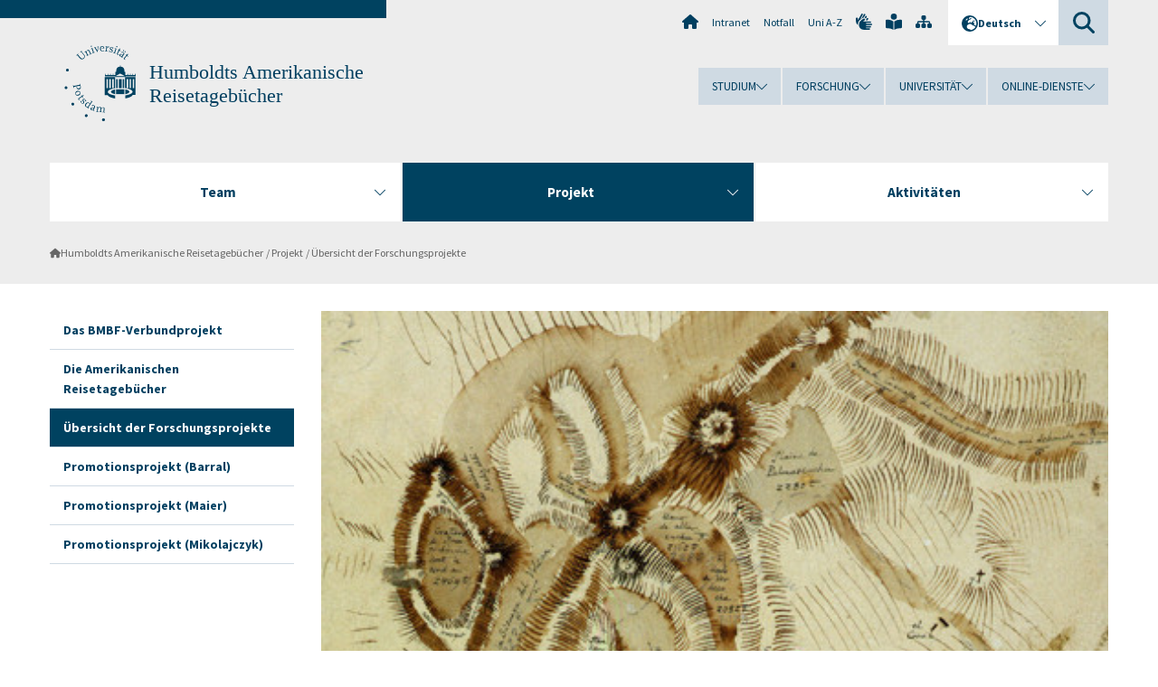

--- FILE ---
content_type: text/html; charset=utf-8
request_url: https://www.uni-potsdam.de/de/humboldtart/projekt/uebersicht-der-forschungsprojekte
body_size: 7725
content:
<!DOCTYPE html><html dir="ltr" lang="de-DE"><head><meta charset="utf-8"><!-- Produced by queonext https://queonext.de/ This website is powered by TYPO3 - inspiring people to share! TYPO3 is a free open source Content Management Framework initially created by Kasper Skaarhoj and licensed under GNU/GPL. TYPO3 is copyright 1998-2026 of Kasper Skaarhoj. Extensions are copyright of their respective owners. Information and contribution at https://typo3.org/ --><meta name="generator" content="TYPO3 CMS"/><meta name="viewport" content="width=device-width, initial-scale=1"/><meta name="author" content="Julia Bayerl"/><meta property="og:title" content="Übersicht der Forschungsprojekte"/><meta name="twitter:card" content="summary"/><link rel="stylesheet" href="/typo3conf/ext/up_template/Resources/Public/StyleSheets/print.css?1769065461" media="print"><link rel="stylesheet" href="/typo3conf/ext/up_template/Resources/Public/StyleSheets/app.css?1769065461" media="screen"><link rel="stylesheet" href="/typo3conf/ext/up_template/Resources/Public/Fonts/fontawesome/css/all.min.css?1769065459" media="screen"><script src="/typo3conf/ext/up_template/Resources/Public/JavaScript/Vendor/jquery/jquery-3.6.0.min.js?1769065461"></script><script src="/typo3conf/ext/up_template/Resources/Public/JavaScript/Vendor/jquery/jquery-ui-1.12.1.custom.min.js?1769065461"></script><script src="/typo3conf/ext/up_template/Resources/Public/JavaScript/Vendor/modernizr/modernizr.custom.js?1769065461"></script><script src="/typo3conf/ext/up_template/Resources/Public/JavaScript/Vendor/jquery-datepicker-lang/jquery.ui.datepicker-de.min.js?1769065460"></script><link rel="icon" type="image/png" href="/typo3conf/ext/up_template/Resources/Public/Icons/BrowserIcons/favicon-96x96.png" sizes="96x96"/><link rel="icon" type="image/svg+xml" href="/typo3conf/ext/up_template/Resources/Public/Icons/BrowserIcons/favicon.svg"/><link rel="shortcut icon" href="/typo3conf/ext/up_template/Resources/Public/Icons/BrowserIcons/favicon.ico"/><link rel="apple-touch-icon" sizes="180x180" href="/typo3conf/ext/up_template/Resources/Public/Icons/BrowserIcons/apple-touch-icon.png"/><link rel="manifest" href="/typo3conf/ext/up_template/Resources/Public/Icons/BrowserIcons/site.webmanifest"/><title> Übersicht der Forschungsprojekte - Projekt - Humboldts Amerikanische Reisetagebücher - Universität Potsdam</title><link rel="canonical" href="https://www.uni-potsdam.de/de/humboldtart/projekt/uebersicht-der-forschungsprojekte"/><link rel="alternate" hreflang="de-DE" href="https://www.uni-potsdam.de/de/humboldtart/projekt/uebersicht-der-forschungsprojekte"/><link rel="alternate" hreflang="en-GB" href="https://www.uni-potsdam.de/en/humboldtart/project/overview-of-the-phd-projects"/><link rel="alternate" hreflang="x-default" href="https://www.uni-potsdam.de/de/humboldtart/projekt/uebersicht-der-forschungsprojekte"/></head><body class="up-section-university"><noscript><div id="up_nojs"><div class="row"><div class="twentyfour columns"><p> JavaScript ist in ihrem Browser deaktiviert. <span class="up-nojs-hint"> Bitte aktivieren Sie JavaScript </span> um alle Funktionen der Website nutzen zu können! </p></div></div></div></noscript><a href="#up_content" class="up-skip-link">Zum Hauptinhalt springen</a><div id="up_overlay_for_search"></div><div id="up_overlay_for_navs"></div><nav id="up_mobilenav_wrapper_small" class="show-for-small" aria-label="Hauptmenü"><div class="row collapse"><div class="twentyfour columns"><div id="up_mobilenav_small"><ul class="up-mobilenav-level-1"><li id="up_mobilenav_mainnav_item" class="up-mobilenav-target-mainnav"><button class="up-mobilenav-button" aria-expanded="false" aria-controls="up_mainnav_small"><span class="visually-hidden">Hauptmenü</span><span class="up-icon"></span></button></li><li id="up_mobilenav_searchbox_item" class="up-mobilenav-target-searchbox"><button class="up-mobilenav-button" aria-expanded="false" aria-controls="up_searchboxnav_small"><span class="visually-hidden">Suche</span><span class="up-icon"></span></button></li><li id="up_mobilenav_langnav_item" class="up-mobilenav-target-langnav"><button class="up-mobilenav-button" aria-expanded="false" aria-controls="up_langnav_small"><span class="visually-hidden">Sprachen</span><span class="up-icon"></span></button></li><li id="up_mobilenav_globalnav_item" class="up-mobilenav-target-globalnav"><button class="up-mobilenav-button" aria-expanded="false" aria-controls="up_globalnav_small"><span class="visually-hidden">Globales Menü</span><span class="up-icon"></span></button></li></ul></div></div></div></nav><div id="up_mobilesubnav_wrapper_small" class="show-for-small"><div id="up_mainnav_small" class="up-mobilenav-level-2"><ul class="up-mobilesubnav-level-1"><li class=""><button class="up-mobilesubnav-button" aria-expanded="false"><span class="up-mobilesubnav-level-1-title">Team</span><span class="up-mobilesubnav-arrow up-icon"></span></button><ul class="up-mobilesubnav-level-2"><li class=""><a href="/de/humboldtart/team/index"> Übersicht </a></li><li class=""><a href="/de/humboldtart/team/paulinebarral"> Pauline Barral </a></li><li class=""><a href="/de/humboldtart/team/juliabayerl"> Julia Maier </a></li><li class=""><a href="/de/humboldtart/team/julian-drews"> Julian Drews </a></li><li class=""><a href="/de/humboldtart/team/ottmar-ette"> Ottmar Ette </a></li><li class=""><a href="/de/humboldtart/team/tobias-kraft"> Tobias Kraft (bis Januar 2015) </a></li><li class=""><a href="/de/humboldtart/team/aniela-mikolajczyk"> Aniela Mikolajczyk </a></li><li class=" last"><a href="/de/humboldtart/team/cettina-rapisarda"> Cettina Rapisarda </a></li></ul></li><li class=" act"><button class="up-mobilesubnav-button" aria-expanded="false"><span class="up-mobilesubnav-level-1-title">Projekt</span><span class="up-mobilesubnav-arrow up-icon"></span></button><ul class="up-mobilesubnav-level-2"><li class=""><a href="/de/humboldtart/projekt/bmbfverbundprojekt"> Das BMBF-Verbundprojekt </a></li><li class=""><a href="/de/humboldtart/projekt/die-amerikanischen-reisetagebuecher"> Die Amerikanischen Reisetagebücher </a></li><li class=""><a href="/de/humboldtart/projekt/uebersicht-der-forschungsprojekte"> Übersicht der Forschungsprojekte </a></li><li class=""><a href="/de/humboldtart/projekt/promotionsprojekt-barral"> Promotionsprojekt (Barral) </a></li><li class=""><a href="/de/humboldtart/projekt/promotionsprojekt-bayerl"> Promotionsprojekt (Maier) </a></li><li class=" last"><a href="/de/humboldtart/projekt/promotionsprojekt-mikolajczyk"> Promotionsprojekt (Mikolajczyk) </a></li></ul></li><li class=""><button class="up-mobilesubnav-button" aria-expanded="false"><span class="up-mobilesubnav-level-1-title">Aktivitäten</span><span class="up-mobilesubnav-arrow up-icon"></span></button><ul class="up-mobilesubnav-level-2"><li class=""><a href="/de/humboldtart/aktivitaeten/index"> Übersicht </a></li><li class=""><a href="/de/humboldtart/aktivitaeten/publikationen-vortraege"> Publikationen &amp; Vorträge </a></li><li class=""><a href="/de/humboldtart/aktivitaeten/veranstaltungen"> Veranstaltungen </a></li><li class=" last"><a href="/de/humboldtart/aktivitaeten/berichterstattung"> Berichterstattung </a></li></ul></li><li class="up-metanav-item"><a href="https://www.uni-potsdam.de/de/" title="Uni-Startseite" target="_top" class="up-icon up-icon--home"> Uni-Startseite </a></li><li class="up-metanav-item"><a href="https://z-wiki.uni-potsdam.de/x/1Yg0C" title="Intranet" target="_top"> Intranet </a></li><li class="up-metanav-item"><a href="https://www.uni-potsdam.de/de/notfall" title="Notfall" target="_top"> Notfall </a></li><li class="up-metanav-item"><a href="https://www.uni-potsdam.de/de/index-a-z" title="Uni A-Z" target="_top"> Uni A-Z </a></li><li class="up-metanav-item"><a href="https://www.uni-potsdam.de/de/gebaerdensprache/index" title="Gebärdensprache" target="_top" class="up-icon up-icon--sign-language"> Gebärdensprache </a></li><li class="up-metanav-item"><a href="https://www.uni-potsdam.de/de/leichte-sprache/index" title="Leichte Sprache" target="_top" class="up-icon up-icon--book-reader"> Leichte Sprache </a></li><li class="up-metanav-item"><a href="/de/humboldtart/sitemap" title="Sitemap" class="up-icon up-icon--sitemap"> Sitemap </a></li><li class="close last"><button class="up-nav-close"><span class="up-nav-close-title up-icon"> Schliessen </span></button></li></ul></div><div id="up_searchboxnav_small" class="up-mobilenav-level-2"><ul class="up-mobilesubnav-level-1"><li><div><div class="up-mobilesubnav-level-1-title"><form action="https://www.google.de/search" target="_blank"><input id="up_searchboxsmall_input" type="text" name="q" aria-label="Suche" placeholder="Suche"><button id="up_searchboxsmall_submit" class="up-icon" type="submit" name="submit" value=""/><input type="hidden" name="sitesearch" value="uni-potsdam.de"></form></div></div></li><li class="close last"><button class="up-nav-close"><span class="up-nav-close-title up-icon"> Schliessen </span></button></li></ul></div><div id="up_langnav_small" class="up-mobilenav-level-2"><ul class="up-mobilesubnav-level-1"><li class="act not-existing"><div><span class="up-mobilesubnav-level-1-title"><a href="/de/humboldtart/projekt/uebersicht-der-forschungsprojekte">Deutsch</a></span></div></li><li><button class="up-mobilesubnav-button"><span class="up-mobilesubnav-level-1-title"><a href="/en/humboldtart/project/overview-of-the-phd-projects">English</a></span></button></li><li class="not-existing"><div><span class="up-mobilesubnav-level-1-title">Übersicht der Forschungsprojekte</span></div></li><li class="not-existing"><div><span class="up-mobilesubnav-level-1-title">Übersicht der Forschungsprojekte</span></div></li><li class="close last"><button class="up-nav-close"><span class="up-nav-close-title up-icon">Schliessen</span></button></li></ul></div><div id="up_globalnav_small" class="up-mobilenav-level-2"><ul class="up-mobilesubnav-level-1"><li><button class="up-mobilesubnav-button" aria-expanded="false"><span class="up-mobilesubnav-level-1-title">Studium</span><span class="up-mobilesubnav-arrow up-icon"></span></button><ul class="up-mobilesubnav-level-2"><li><a href="https://www.uni-potsdam.de/de/studium/" target="_top">Studieren an der UP</a></li><li><a href="https://www.uni-potsdam.de/de/studium/studienangebot/uebersicht" target="_top">Studienangebot</a></li><li><a href="https://www.uni-potsdam.de/de/studium/zugang/uebersicht" target="_top">Bewerbung und Immatrikulation</a></li><li><a href="https://www.uni-potsdam.de/de/studium/konkret/uebersicht" target="_top">Studium konkret</a></li><li><a href="https://www.uni-potsdam.de/de/studium/beratung/uebersicht" target="_top">Beratungs- und Serviceeinrichtungen</a></li><li class="last"><a href="https://www.uni-potsdam.de/de/studium/termine/uebersicht" target="_top">Termine und Fristen</a></li></ul></li><li><button class="up-mobilesubnav-button" aria-expanded="false"><span class="up-mobilesubnav-level-1-title">Forschung</span><span class="up-mobilesubnav-arrow up-icon"></span></button><ul class="up-mobilesubnav-level-2"><li><a href="https://www.uni-potsdam.de/de/forschung/" target="_top">Forschen an der UP</a></li><li><a href="https://www.uni-potsdam.de/de/forschung/profile-programme-projekte/uebersicht" target="_top">Profile, Programme und Projekte</a></li><li><a href="https://www.uni-potsdam.de/de/forschung/forschungsfoerderung/uebersicht" target="_top">Forschungsförderung</a></li><li><a href="https://www.uni-potsdam.de/de/openscience/index" target="_top">Open Science</a></li><li><a href="https://www.uni-potsdam.de/de/forschungsdaten/index" target="_top">Forschungsdaten</a></li><li><a href="https://www.uni-potsdam.de/de/forschung/kooperationen-partnerschaften/uebersicht" target="_top">Kooperationen und Partnerschaften</a></li><li class="last"><a href="https://www.uni-potsdam.de/de/forschung/wissenschaftlicher-nachwuchs/uebersicht" target="_top">Wissenschaftlicher Nachwuchs</a></li></ul></li><li><button class="up-mobilesubnav-button" aria-expanded="false"><span class="up-mobilesubnav-level-1-title">Universität</span><span class="up-mobilesubnav-arrow up-icon"></span></button><ul class="up-mobilesubnav-level-2"><li><a href="https://www.uni-potsdam.de/de/up-entdecken/" target="_top">UP entdecken</a></li><li><a href="https://www.uni-potsdam.de/de/organisation/uebersicht" target="_top">Organisation</a></li><li><a href="https://www.uni-potsdam.de/de/wirtschaft-transfer-gesellschaft/" target="_top">Wirtschaft, Transfer und Gesellschaft</a></li><li><a href="https://www.uni-potsdam.de/de/international/" target="_top">Campus International</a></li><li><a href="https://www.uni-potsdam.de/de/foerderung/index" target="_top">Förderinstrumente</a></li><li class="last"><a href="https://www.uni-potsdam.de/de/arbeiten-an-der-up/" target="_top">Arbeiten an der UP</a></li></ul></li><li><button class="up-mobilesubnav-button" aria-expanded="false"><span class="up-mobilesubnav-level-1-title">Online-Dienste</span><span class="up-mobilesubnav-arrow up-icon"></span></button><ul class="up-mobilesubnav-level-2"><li><a href="https://accountup.uni-potsdam.de/" target="_top">Account.UP</a></li><li><a href="https://bi.uni-potsdam.de/jasperserver-pro/login.html" target="_top">BI.UP</a></li><li><a href="https://mailup.uni-potsdam.de" target="_top">Mail.UP (Webmailbox)</a></li><li><a href="https://puls.uni-potsdam.de/qisserver/rds?state=user&amp;type=0&amp;application=lsf" target="_top">PULS</a></li><li><a href="https://moodle2.uni-potsdam.de" target="_top">Moodle</a></li><li><a href="https://www.ub.uni-potsdam.de/de/" target="_top">Universitätsbibliothek</a></li><li><a href="https://pep.uni-potsdam.de" target="_top">Evaluationsportal (PEP)</a></li><li><a href="https://www.uni-potsdam.de/de/praxisportal/" target="_top">Praxisportal</a></li><li class="last"><a href="https://www.uni-potsdam.de/de/zim/" target="_top">ZIM – Zentrum für IT und Medien</a></li></ul></li><li class="close last"><button class="up-nav-close"><span class="up-nav-close-title up-icon">Schliessen</span></button></li></ul></div></div><div id="up_header_wrapper"><div id="up_section_indicator_left" class="eight columns hide-for-small"></div><div id="up_header" class="row hide-for-small"><div class="twentyfour columns"><div class="row"><div class="eight columns mobile-four"><header id="up_section_indicator"><div id="up_page_title" class="up-logo"><div id="up_logo_indicator_wrapper"><div id="up_logo_indicator"><span>&nbsp;</span></div><div id="up_logo_image"><a href="https://www.uni-potsdam.de/de/" title="zur Uni-Startseite" target="_top"><img src="/typo3conf/ext/up_template/Resources/Public/Images/Frontend/logo_up_university.svg" alt="Logo Humboldts Amerikanische Reisetagebücher"></a></div><div id="up_logo_title"><a href="/de/humboldtart/" title="zur Startseite des Bereichs Humboldts Amerikanische Reisetagebücher">Humboldts Amerikanische Reisetagebücher</a></div><div id="up_logo_footer"></div></div></div></header></div><div class="sixteen columns"><div class="row"><nav class="twentyfour columns" aria-label="Meta-Menü"><div id="up_metanav"><ul class="inline-list left"><li><a href="https://www.uni-potsdam.de/de/" title="Uni-Startseite" target="_top" class="up-icon up-icon--home"></a></li><li><a href="https://z-wiki.uni-potsdam.de/x/1Yg0C" title="Intranet" target="_top"> Intranet </a></li><li><a href="https://www.uni-potsdam.de/de/notfall" title="Notfall" target="_top"> Notfall </a></li><li><a href="https://www.uni-potsdam.de/de/index-a-z" title="Uni A-Z" target="_top"> Uni A-Z </a></li><li><a href="https://www.uni-potsdam.de/de/gebaerdensprache/index" title="Gebärdensprache" target="_top" class="up-icon up-icon--sign-language"></a></li><li><a href="https://www.uni-potsdam.de/de/leichte-sprache/index" title="Leichte Sprache" target="_top" class="up-icon up-icon--book-reader"></a></li><li><a href="/de/humboldtart/sitemap" title="Sitemap" class="up-icon up-icon--sitemap"></a></li></ul></div><div id="up_langnav" class="right"><ul class="up-langnav-level-1"><li><button id="up_langnav_button" aria-expanded="false" aria-controls="up_langnav_list"><span class="up-langnav-level-1-title up-icon">Deutsch</span><span class="up-langnav-arrow up-icon"></span></button><ul id="up_langnav_list" class="up-langnav-level-2"><li class="act"><a href="/de/humboldtart/projekt/uebersicht-der-forschungsprojekte">Deutsch</a></li><li><a href="/en/humboldtart/project/overview-of-the-phd-projects">English</a></li><li class="not-existing">&nbsp;</li><li class="not-existing">&nbsp;</li></ul></li></ul></div><div id="up_searchbox" class="right"><button id="up_searchbox_button" aria-expanded="false" aria-controls="up_searchbox_field"><span class="visually-hidden">Suche</span><span class="up-searchbox-glass up-icon"></span></button><div id="up_searchbox_field" class="up-searchbox-field"><form action="https://www.google.de/search" target="_blank"><input id="up_searchbox_input" type="text" name="q" aria-label="Suche auf uni-potsdam.de" placeholder="Suche auf uni-potsdam.de"><button id="up_searchbox_submit" class="up-icon" type="submit" name="submit" value=""/><input type="hidden" name="sitesearch" value="uni-potsdam.de"></form></div></div></nav></div><div class="row"><nav class="twentyfour columns" aria-label="Globales Menü"><div id="up_globalnav" class=""><ul class="up-globalnav-level-1"><li><button class="up-globalnav-button" aria-expanded="false" aria-controls="up_globalnav_list_22"><span class="up-globalnav-level-1-title">Studium</span><span class="up-globalnav-arrow up-icon"></span></button><ul id="up_globalnav_list_22" class="up-globalnav-level-2"><li><a href="https://www.uni-potsdam.de/de/studium/" target="_top"> Studieren an der UP </a></li><li><a href="https://www.uni-potsdam.de/de/studium/studienangebot/uebersicht" target="_top"> Studienangebot </a></li><li><a href="https://www.uni-potsdam.de/de/studium/zugang/uebersicht" target="_top"> Bewerbung und Immatrikulation </a></li><li><a href="https://www.uni-potsdam.de/de/studium/konkret/uebersicht" target="_top"> Studium konkret </a></li><li><a href="https://www.uni-potsdam.de/de/studium/beratung/uebersicht" target="_top"> Beratungs- und Serviceeinrichtungen </a></li><li><a href="https://www.uni-potsdam.de/de/studium/termine/uebersicht" target="_top"> Termine und Fristen </a></li></ul></li><li><button class="up-globalnav-button" aria-expanded="false" aria-controls="up_globalnav_list_23"><span class="up-globalnav-level-1-title">Forschung</span><span class="up-globalnav-arrow up-icon"></span></button><ul id="up_globalnav_list_23" class="up-globalnav-level-2"><li><a href="https://www.uni-potsdam.de/de/forschung/" target="_top"> Forschen an der UP </a></li><li><a href="https://www.uni-potsdam.de/de/forschung/profile-programme-projekte/uebersicht" target="_top"> Profile, Programme und Projekte </a></li><li><a href="https://www.uni-potsdam.de/de/forschung/forschungsfoerderung/uebersicht" target="_top"> Forschungsförderung </a></li><li><a href="https://www.uni-potsdam.de/de/openscience/index" target="_top"> Open Science </a></li><li><a href="https://www.uni-potsdam.de/de/forschungsdaten/index" target="_top"> Forschungsdaten </a></li><li><a href="https://www.uni-potsdam.de/de/forschung/kooperationen-partnerschaften/uebersicht" target="_top"> Kooperationen und Partnerschaften </a></li><li><a href="https://www.uni-potsdam.de/de/forschung/wissenschaftlicher-nachwuchs/uebersicht" target="_top"> Wissenschaftlicher Nachwuchs </a></li></ul></li><li><button class="up-globalnav-button" aria-expanded="false" aria-controls="up_globalnav_list_24"><span class="up-globalnav-level-1-title">Universität</span><span class="up-globalnav-arrow up-icon"></span></button><ul id="up_globalnav_list_24" class="up-globalnav-level-2"><li><a href="https://www.uni-potsdam.de/de/up-entdecken/" target="_top"> UP entdecken </a></li><li><a href="https://www.uni-potsdam.de/de/organisation/uebersicht" target="_top"> Organisation </a></li><li><a href="https://www.uni-potsdam.de/de/wirtschaft-transfer-gesellschaft/" target="_top"> Wirtschaft, Transfer und Gesellschaft </a></li><li><a href="https://www.uni-potsdam.de/de/international/" target="_top"> Campus International </a></li><li><a href="https://www.uni-potsdam.de/de/foerderung/index" target="_top"> Förderinstrumente </a></li><li><a href="https://www.uni-potsdam.de/de/arbeiten-an-der-up/" target="_top"> Arbeiten an der UP </a></li></ul></li><li><button class="up-globalnav-button" aria-expanded="false" aria-controls="up_globalnav_list_25"><span class="up-globalnav-level-1-title">Online-Dienste</span><span class="up-globalnav-arrow up-icon"></span></button><ul id="up_globalnav_list_25" class="up-globalnav-level-2"><li><a href="https://accountup.uni-potsdam.de/" target="_top"> Account.UP </a></li><li><a href="https://bi.uni-potsdam.de/jasperserver-pro/login.html" target="_top"> BI.UP </a></li><li><a href="https://mailup.uni-potsdam.de" target="_top"> Mail.UP (Webmailbox) </a></li><li><a href="https://puls.uni-potsdam.de/qisserver/rds?state=user&amp;type=0&amp;application=lsf" target="_top"> PULS </a></li><li><a href="https://moodle2.uni-potsdam.de" target="_top"> Moodle </a></li><li><a href="https://www.ub.uni-potsdam.de/de/" target="_top"> Universitätsbibliothek </a></li><li><a href="https://pep.uni-potsdam.de" target="_top"> Evaluationsportal (PEP) </a></li><li><a href="https://www.uni-potsdam.de/de/praxisportal/" target="_top"> Praxisportal </a></li><li><a href="https://www.uni-potsdam.de/de/zim/" target="_top"> ZIM – Zentrum für IT und Medien </a></li></ul></li></ul></div></nav></div></div></div></div></div><header id="up_header_small" class="row show-for-small"><div class="columns mobile-four up-header-small-logo"><div id="up_logo_indicator_wrapper_small"><div id="up_logo_image_small"><a href="https://www.uni-potsdam.de/de/" title="zur Uni-Startseite" target="_top"><img src="/typo3conf/ext/up_template/Resources/Public/Images/Frontend/logo_up_university.svg" alt="Logo Humboldts Amerikanische Reisetagebücher"></a></div><div id="up_logo_title_small"><a href="/de/humboldtart/" title="zur Startseite des Bereichs Humboldts Amerikanische Reisetagebücher">Humboldts Amerikanische Reisetagebücher</a></div><div id="up_logo_footer_small"></div></div></div></header></div><nav id="up_mainnav_wrapper" class="hide-for-small" aria-label="Hauptmenü"><div class="row"><div class="twentyfour columns"><div id="up_mainnav"><ul class="up-mainnav-level-1 up-smooth-box up-mainnav-width-3"><li class=""><button class="up-mainnav-button" aria-expanded="false" aria-controls="up_mainnav_list_2101"><span class="up-mainnav-level-1-title">Team</span><span class="up-mainnav-arrow up-icon"></span></button><ul id="up_mainnav_list_2101" class="up-mainnav-level-2"><li class=""><a href="/de/humboldtart/team/index"> Übersicht </a></li><li class=""><a href="/de/humboldtart/team/paulinebarral"> Pauline Barral </a></li><li class=""><a href="/de/humboldtart/team/juliabayerl"> Julia Maier </a></li><li class=""><a href="/de/humboldtart/team/julian-drews"> Julian Drews </a></li><li class=""><a href="/de/humboldtart/team/ottmar-ette"> Ottmar Ette </a></li><li class=""><a href="/de/humboldtart/team/tobias-kraft"> Tobias Kraft (bis Januar 2015) </a></li><li class=""><a href="/de/humboldtart/team/aniela-mikolajczyk"> Aniela Mikolajczyk </a></li><li class=" last"><a href="/de/humboldtart/team/cettina-rapisarda"> Cettina Rapisarda </a></li></ul></li><li class=" act"><button class="up-mainnav-button" aria-expanded="false" aria-controls="up_mainnav_list_2098"><span class="up-mainnav-level-1-title">Projekt</span><span class="up-mainnav-arrow up-icon"></span></button><ul id="up_mainnav_list_2098" class="up-mainnav-level-2"><li class=""><a href="/de/humboldtart/projekt/bmbfverbundprojekt"> Das BMBF-Verbundprojekt </a></li><li class=""><a href="/de/humboldtart/projekt/die-amerikanischen-reisetagebuecher"> Die Amerikanischen Reisetagebücher </a></li><li class=""><a href="/de/humboldtart/projekt/uebersicht-der-forschungsprojekte"> Übersicht der Forschungsprojekte </a></li><li class=""><a href="/de/humboldtart/projekt/promotionsprojekt-barral"> Promotionsprojekt (Barral) </a></li><li class=""><a href="/de/humboldtart/projekt/promotionsprojekt-bayerl"> Promotionsprojekt (Maier) </a></li><li class=" last"><a href="/de/humboldtart/projekt/promotionsprojekt-mikolajczyk"> Promotionsprojekt (Mikolajczyk) </a></li></ul></li><li class=" last"><button class="up-mainnav-button" aria-expanded="false" aria-controls="up_mainnav_list_2095"><span class="up-mainnav-level-1-title">Aktivitäten</span><span class="up-mainnav-arrow up-icon"></span></button><ul id="up_mainnav_list_2095" class="up-mainnav-level-2"><li class=""><a href="/de/humboldtart/aktivitaeten/index"> Übersicht </a></li><li class=""><a href="/de/humboldtart/aktivitaeten/publikationen-vortraege"> Publikationen &amp; Vorträge </a></li><li class=""><a href="/de/humboldtart/aktivitaeten/veranstaltungen"> Veranstaltungen </a></li><li class=" last"><a href="/de/humboldtart/aktivitaeten/berichterstattung"> Berichterstattung </a></li></ul></li></ul><button class="up-nav-close"><span class="up-nav-close-title up-icon"> Schliessen </span></button></div></div></div></nav><nav id="up_breadcrumbs_wrapper" class="hide-for-small" aria-label="Brotkrumenpfad"><div class="row"><div class="twentyfour columns"><div id="up_breadcrumbs"><ul class="up-breadcrumbs"><li class=" first"><a href="/de/humboldtart/" class="up-icon"> Humboldts Amerikanische Reisetagebücher </a></li><li class=""><a href="/de/humboldtart/projekt/bmbfverbundprojekt"> Projekt </a></li><li class="cur"><a href="/de/humboldtart/projekt/uebersicht-der-forschungsprojekte"> Übersicht der Forschungsprojekte </a></li></ul></div></div></div></nav><div id="up_content_wrapper" class="up-content-subpage-2-template"><div class="row show-for-small"><nav class="twentyfour columns" aria-label="Untermenü"><div id="up_subpagenav_small" class="dl-menuwrapper"><button class="up-subpagenav-top-parent dl-trigger" aria-expanded="false">Projekt<div class="up-subpagenav-indicator up-icon"></div></button><ul class="up-subpagenav-list dl-menu"><li><div><a href="/de/humboldtart/projekt/bmbfverbundprojekt">Das BMBF-Verbundprojekt</a><span class="up-subpagenav-indicator up-icon"></span></div></li><li><div><a href="/de/humboldtart/projekt/die-amerikanischen-reisetagebuecher">Die Amerikanischen Reisetagebücher</a><span class="up-subpagenav-indicator up-icon"></span></div></li><li class="cur"><div><a href="/de/humboldtart/projekt/uebersicht-der-forschungsprojekte">Übersicht der Forschungsprojekte</a><span class="up-subpagenav-indicator up-icon"></span></div></li><li><div><a href="/de/humboldtart/projekt/promotionsprojekt-barral">Promotionsprojekt (Barral)</a><span class="up-subpagenav-indicator up-icon"></span></div></li><li><div><a href="/de/humboldtart/projekt/promotionsprojekt-bayerl">Promotionsprojekt (Maier)</a><span class="up-subpagenav-indicator up-icon"></span></div></li><li><div><a href="/de/humboldtart/projekt/promotionsprojekt-mikolajczyk">Promotionsprojekt (Mikolajczyk)</a><span class="up-subpagenav-indicator up-icon"></span></div></li><li class="last close"><button class="up-nav-close dl-trigger"><span class="up-nav-close-title up-icon">Schliessen</span></button></li></ul></div></nav></div><div class="row"><nav class="six columns hide-for-small" aria-label="Untermenü"><div id="up_subpagenav"><ul class="up-subpagenav-level-1"><li class="up-subpagenav-entry"><div><a href="/de/humboldtart/projekt/bmbfverbundprojekt"> Das BMBF-Verbundprojekt </a></div></li><li class="up-subpagenav-entry"><div><a href="/de/humboldtart/projekt/die-amerikanischen-reisetagebuecher"> Die Amerikanischen Reisetagebücher </a></div></li><li class="up-subpagenav-entry act cur"><div><a href="/de/humboldtart/projekt/uebersicht-der-forschungsprojekte"> Übersicht der Forschungsprojekte </a></div></li><li class="up-subpagenav-entry"><div><a href="/de/humboldtart/projekt/promotionsprojekt-barral"> Promotionsprojekt (Barral) </a></div></li><li class="up-subpagenav-entry"><div><a href="/de/humboldtart/projekt/promotionsprojekt-bayerl"> Promotionsprojekt (Maier) </a></div></li><li class="up-subpagenav-entry last"><div><a href="/de/humboldtart/projekt/promotionsprojekt-mikolajczyk"> Promotionsprojekt (Mikolajczyk) </a></div></li></ul></div></nav><div class="eighteen columns"><main id="up_content"><div id="c9305" class="type-upce_teasercard layout-11 frame-default"><div class="upce-teasercard"><a href="/de/humboldtart/projekt/promotionsprojekt-barral" class="upce-teasercard__link"><span>Promotionsprojekt (Barral)</span></a><div class="upce-teasercard__image"><img alt="Ausschnitt einer Tagebuchseite mit einer mit der Hand gezeichneten Karte" loading="lazy" src="/fileadmin/_processed_/9/9/csm_Barral_teaser1_03_fcc7b39b2d.jpg" width="430" height="223"/></div><div class="upce-teasercard__body"><header class="upce-teasercard__header"><h2 class=""> Promotionsprojekt (Barral) </h2></header><div class="upce-teasercard__text"><p>Landschaftswahrnehmung, -darstellung und -erfahrung in den Amerikanischen Reisetagebüchern Alexander von Humboldts</p></div></div></div></div><div id="c9307" class="type-upce_teasercard layout-11 frame-default"><div class="upce-teasercard"><a href="/de/humboldtart/projekt/promotionsprojekt-bayerl" class="upce-teasercard__link"><span>Promotionsprojekt (Maier)</span></a><div class="upce-teasercard__image"><img loading="lazy" src="/fileadmin/_processed_/0/6/csm_Teaser_07_Tagebuch_IV_Affe_03_914bfbf848.jpg" width="430" height="223" alt=""/></div><div class="upce-teasercard__body"><header class="upce-teasercard__header"><h2 class=""> Promotionsprojekt (Maier) </h2></header><div class="upce-teasercard__text"><p>Alexander von Humboldts Zeichnungen in den Amerikanischen Reisetagebüchern</p></div></div></div></div><div id="c9313" class="type-upce_teasercard layout-11 frame-default"><div class="upce-teasercard"><a href="/de/humboldtart/projekt/promotionsprojekt-mikolajczyk" class="upce-teasercard__link"><span>Promotionsprojekt (Mikolajczyk)</span></a><div class="upce-teasercard__image"><img alt="Gemälde von arbeitenden Sklaven" loading="lazy" src="/fileadmin/_processed_/e/9/csm_sklavenarbeit_01_e87ab62c20.jpg" width="430" height="223"/></div><div class="upce-teasercard__body"><header class="upce-teasercard__header"><h2 class=""> Promotionsprojekt (Mikolajczyk) </h2></header><div class="upce-teasercard__text"><p>Literarische Darstellungsformen der Sklaverei in den Amerikanischen Reisetagebüchern Alexander von Humboldts</p></div></div></div></div></main></div></div></div><div id="up_content_footer_divider" class="hide-for-small row"></div><footer aria-label="Bereichs-Footer"><div id="up_update_footer_wrapper"><div id="up_update_footer" class="row"><div class="up-update-footer-box"><p>Letzte Aktualisierung:&nbsp;06.04.2018,&nbsp;<a href="/de/humboldtart/projekt/uebersicht-der-forschungsprojekte" class="up-icon" data-mailto-token="nbjmup+kvmjb/cbzfsmAvoj.qputebn/ef" data-mailto-vector="1">Julia Bayerl</a></p></div></div></div><div id="up_oe_footer_wrapper"><div id="up_oe_footer" class="row up-smooth-box"><div class="six columns up-oe-footer-box up-oe-footer-box-first"><div class="up-oe-footer-box-header"><h2>Soziale Medien</h2><div class="up-oe-footer-box-arrow up-icon"></div></div><div class="up-oe-footer-box-content"><ul class="up-social"><li><a href="https://bsky.app/profile/unipotsdam.bsky.social" title="Folgen Sie dem Bluesky-Profil der Universität Potsdam" class="up-icon--bluesky" target="_top" > Bluesky </a></li><li><a href="https://www.facebook.com/unipotsdam" title="Folgen Sie der Universität Potsdam auf Facebook" class="up-icon--facebook" target="_top" > Facebook </a></li><li><a href="https://www.instagram.com/unipotsdam/" title="Entdecken Sie die Impressionen der Universität Potsdam auf Instagram" class="up-icon--instagram" target="_top" > Instagram </a></li><li><a href="https://www.linkedin.com/edu/school?id=11980&amp;trk=hp-feed-school-name" title="Besuchen Sie das LinkedIn-Profil der Universität Potsdam" class="up-icon--linkedin" target="_top" > LinkedIn </a></li><li><a href="https://wisskomm.social/@unipotsdam" title="Folgen Sie der Universität Potsdam auf Mastodon" class="up-icon--mastodon" target="_top" > Mastodon </a></li><li><a href="https://www.researchgate.net/institution/Universitaet_Potsdam" title="Vernetzen Sie sich mit den Forschenden der Universität Potsdam auf Research Gate" class="up-icon--researchgate" target="_top" > Research Gate </a></li><li><a href="https://www.xing.com/pages/universitatpotsdam" title="Besuchen Sie das Xing-Profil der Universität Potsdam" class="up-icon--xing" target="_top" > XING </a></li><li><a href="https://www.youtube.com/user/PresseUniPotsdam" title="Abonnieren Sie den YouTube-Kanal der Universität Potsdam" class="up-icon--youtube" target="_top" > YouTube </a></li></ul></div></div><div class="six columns up-oe-footer-box"><div class="up-oe-footer-box-header"><h2>Kontakt</h2><div class="up-oe-footer-box-arrow up-icon"></div></div><div class="up-oe-footer-box-content"><p><strong>Universität Potsdam</strong><br> Institut für Romanistik</p><p>BMBF-Verbundprojekt "Alexander von Humboldts Amerikanische Reisetagebücher" der Universität Potsdam und der Staatsbibliothek zu Berlin-PK</p><p>Teilprojekt "Genealogie, Chronologie, Epistemologie"</p><p>Komplex I, Haus 19<br> Raum 2.20, 2.21a, 2.22</p><p>Am Neuen Palais 10<br> D-14469 Potsdam</p><p><strong>Sekretariat: </strong><br> Gabriele Penquitt (Raum 431)<br> Tel.: +49-331-977-4250<br> Fax: +49-331-977-4252</p></div><div class="up-oe-footer-box-content"><p><a href="/de/humboldtart/impressum" title="Universität Potsdam - Humboldts Amerikanische Reisetagebücher - Impressum">Impressum</a><br><a href="https://www.uni-potsdam.de/de/datenschutzerklaerung" title="Universität Potsdam - Datenschutzerklärung" target="_top">Datenschutzerklärung</a><br><a href="https://www.uni-potsdam.de/de/barrierefreiheit" title="Universität Potsdam - Barrierefreiheit" target="_top" class="up-internal-link">Barrierefreiheit</a></p></div></div><div class="twelve columns up-oe-footer-box up-oe-footer-box-last"><div class="up-oe-footer-box-header map"><h2> Anfahrt </h2><div class="up-oe-footer-box-arrow up-icon"></div></div><div class="up-oe-footer-box-content"><div class="up-oe-footer-osm"><div class="up-oe-footer-osm-iframe"><div id="osm_location"></div><a class="up-oe-footer-osm-link" href="https://www.openstreetmap.org/?mlat=52.398223&amp;mlon=13.011829#map=17/52.398223/13.011829" target="_blank"> Größere Karte anzeigen </a></div></div></div></div></div><div class="row up-footer-closer"></div></div></footer><nav id="up_global_footer_wrapper" aria-label="Globaler Footer"><div id="up_global_footer" class="row up-smooth-box layout-13"><div class="six columns up-global-footer-box up-global-footer-box-first"><div class="up-global-footer-box-header"><h2>Zertifikate</h2><div class="up-global-footer-box-arrow up-icon"></div></div><div class="up-global-footer-box-content"><ul class="up-content-list"><li><a href="https://www.klischee-frei.de/de/index.php" title="Fachportal Klischeefreie Studien- und Berufswahl" target="_top" class="up-external-link">Bundesinitiative Klischeefrei</a></li><li><a href="https://www.hrk.de/positionen/beschluss/detail/nationaler-kodex-fuer-das-auslaenderstudium-an-deutschen-hochschulen/" title="Nationaler Kodex für das Ausländerstudium an deutschen Hochschulen" target="_top" class="up-external-link">Code of Conduct</a></li><li><a href="https://www.stifterverband.org/charta-guter-lehre" title="Wettbewerb „Exzellente Lehre”" target="_top" class="up-external-link">Exzellente Lehre</a></li><li><a href="https://www.hrk.de/audit/startseite/" title="Audit „Internationalisierung der Hochschulen” (HRK)" target="_top" class="up-external-link">HRK-Audit</a>&nbsp;&amp;&nbsp;<a href="https://www.hrk.de/audit/re-audit/" title="Informationen zum Re-Audit auf den Webseiten der HRK" target="_top" class="up-external-link">HRK-Re-Audit</a></li><li><a href="https://www.uni-potsdam.de/de/arbeiten-an-der-up/personalentwicklung/human-resources-strategy-for-researchers" title="Human Resources Strategy for Researchers (HRS4R) an der Universität Potsdam" target="_top" class="up-internal-link">HRS4R</a></li><li><a href="https://www.uni-potsdam.de/de/zfq/hochschulstudien/systemakkreditierung" title="Qualitätssiegel der Systemakkreditierung" target="_top" class="up-internal-link">Systemakkreditierung</a></li><li><a href="https://www.total-e-quality.de/de/" title="Prädikat „Total E-Quality”" target="_top" class="up-external-link">Total E-Quality</a></li></ul></div></div><div class="six columns up-global-footer-box"><div class="up-global-footer-box-header"><h2>Mitgliedschaften</h2><div class="up-global-footer-box-arrow up-icon"></div></div><div class="up-global-footer-box-content"><ul class="up-content-list"><li><a href="https://studieren-in-brandenburg.de/" title="Netzwerk Studienorientierung Brandenburg" target="_top" class="up-external-link">Netzwerk Studienorientierung Brandenburg</a></li><li><a href="https://www.scholarsatrisk.org/" title="Scholars at Risk Network" target="_top" class="up-external-link">Scholars at Risk</a></li><li><a href="https://eua.eu/" title="European University Association" target="_top" class="up-external-link">EUA</a></li><li><a href="https://www.uni-potsdam.de/de/educ" title="European Digital UniverCity" target="_top" class="up-internal-link">EDUC</a></li><li><a href="https://www.yerun.eu/" title="Young European Research Universities" target="_top" class="up-external-link">Yerun</a></li><li><a href="https://www.ua11plus.de/" title="Universitätsallianz (UA) 11+" target="_top" class="up-external-link">UA11+</a></li></ul></div></div><div class="six columns up-global-footer-box"><div class="up-global-footer-box-header"><h2>Uni kompakt</h2><div class="up-global-footer-box-arrow up-icon"></div></div><div class="up-global-footer-box-content"><ul class="up-content-list"><li><a href="https://www.uni-potsdam.de/studium/termine/uebersicht.html" title="Termine und Fristen rund um das Studium" target="_top">Termine &amp; Fristen&nbsp;</a></li><li><a href="https://www.uni-potsdam.de/presse/" title="Referat für Presse- und Öffentlichkeitsarbeit" target="_top">Presse&nbsp;</a></li><li><a href="https://www.uni-potsdam.de/de/verwaltung/dezernat3/stellenausschreibungen" title="Übersicht der offenen Stellenanzeigen" target="_top" class="up-internal-link">Stellenausschreibungen </a></li><li><a href="https://unishop-potsdam.de/" title="UNIshop der Universität Potsdam" target="_top" class="up-external-link">UNIshop der Universität Potsdam</a></li><li><a href="https://www.uni-potsdam.de/studium/konkret/vorlesungsverzeichnisse.html" title="Übersicht der Vorlesungsverzeichnisse der Uni Potsdam" target="_top">Vorlesungsverzeichnis&nbsp;</a></li><li><a href="https://www.uni-potsdam.de/de/adressen/" title="Zentrale Adressen und Anschriften der Uni Potsdam" target="_top">Adressen, Anfahrt und Lagepläne</a></li></ul></div></div><div class="six columns up-global-footer-box up-global-footer-box-last"><div class="up-global-footer-box-header"><h2>Diese Seite</h2><div class="up-global-footer-box-arrow up-icon"></div></div><div class="up-global-footer-box-content"><ul class="up-content-list"><li><a href="javascript:window.print();" target="_self" title="Diese Seite drucken"> Drucken</a></li><li class="hide-for-small"><a href="#" onclick="return add_favorite(this);" target="_blank" title="Diese Seite als Bookmark speichern"> Als Bookmark speichern</a></li><script> function add_favorite( a ) { title = document.title; url = document.location; try { /* Internet Explorer */ window.external.AddFavorite( url, title ); } catch (e) { try { /* Mozilla */ window.sidebar.addPanel( title, url, "" ); } catch (e) { /* Opera */ if( typeof( opera ) == "object" ) { a.rel = "sidebar"; a.title = title; a.url = url; return true; } else { /* Unknown */ alert('Press ' + (navigator.userAgent.toLowerCase().indexOf('mac') != - 1 ? 'Command/Cmd' : 'CTRL') + ' + D to bookmark this page.'); } } } return false; } </script></ul></div></div></div><div class="row show-for-print"><div class="twentyfour columns up-footer-url"><span>URL:</span><a href="https://www.uni-potsdam.de/de/humboldtart/projekt/uebersicht-der-forschungsprojekte" class="url">https://www.uni-potsdam.de/de/humboldtart/projekt/uebersicht-der-forschungsprojekte</a></div></div><div class="row up-footer-closer"></div></nav><script src="/typo3conf/ext/up_contents2/Resources/Public/JavaScript/accordion.min.js?1769065450"></script><script src="/typo3conf/ext/powermail/Resources/Public/JavaScript/Powermail/Form.min.js?1769065719" defer="defer"></script><script src="/typo3conf/ext/up_template/Resources/Public/JavaScript/Vendor/jquery-validation/jquery.validate.js?1769065461"></script><script src="/typo3conf/ext/up_template/Resources/Public/JavaScript/Vendor/jquery-datepicker-validation/jquery.ui.datepicker.validation.de.js?1769065461"></script><script src="/typo3conf/ext/up_template/Resources/Public/JavaScript/Vendor/jquery-validation/localization/messages_de.js?1769065461"></script><script src="/typo3conf/ext/up_template/Resources/Public/JavaScript/Vendor/jquery-validation/additional-methods_de.js?1769065461"></script><script src="/typo3conf/ext/up_template/Resources/Public/JavaScript/Vendor/foundation/app.js?1769065460"></script><script src="/typo3conf/ext/up_template/Resources/Public/JavaScript/up.min.js?1769065460"></script><script src="/typo3conf/ext/up_template/Resources/Public/JavaScript/up.navigation.min.js?1769065460"></script><script src="/typo3conf/ext/up_template/Resources/Public/JavaScript/Vendor/jquery/jquery.dlmenu.js?1769065461"></script><script src="/typo3conf/ext/up_template/Resources/Public/JavaScript/Vendor/openlayers/ol.js?1769065461"></script><script src="/typo3temp/assets/js/be679f9fc1b676e5304dd7765bbfbb8f.js?1748273680"></script><script async="async" src="/typo3temp/assets/compressed/cfd16b174d7f7b046e20adbc2e0a1094-min.js.gzip?1769075813"></script></body></html>

--- FILE ---
content_type: application/javascript; charset=utf-8
request_url: https://www.uni-potsdam.de/typo3conf/ext/up_template/Resources/Public/JavaScript/up.min.js?1769065460
body_size: 902
content:
$(function(){$("#up_searchbox_button").click(function(e){$(".up-nav-level-2-is-visible > ul").slideUp(100),$(".up-nav-level-2-is-visible").removeClass("up-nav-level-2-is-visible"),$(this).hasClass("up-searchbox-field-is-visible")?($(this).attr("aria-expanded","false"),$("#up_overlay_for_search").hide(),$("#up_searchbox_submit").hide(),$("#up_searchbox").animate({width:"55px"},300),$("#up_langnav").css("visibility","visible"),$("#up_metanav").css("visibility","visible")):($(this).attr("aria-expanded","true"),$("#up_overlay_for_search").show(),$("#up_searchbox").animate({width:"420px"},300,function(){$("#up_searchbox_submit").show(),$("#up_searchbox_input").focus()}),$("#up_langnav").css("visibility","hidden"),$("#up_metanav").css("visibility","hidden")),$(this).toggleClass("up-searchbox-field-is-visible"),e.stopPropagation()}),$("#up_overlay_for_search, #up_mainnav, #up_targetgroupnav, #up_globalnav, #up_stage_wrapper_inner, li, li div, li span, a").click(function(e){$("#up_overlay_for_search").hide(),$("#up_searchbox .up-searchbox-glass").hasClass("up-searchbox-field-is-visible")&&($("#up_searchbox_submit").hide(),$("#up_searchbox").animate({width:"55px"},300),$("#up_searchbox .up-searchbox-glass").toggleClass("up-searchbox-field-is-visible"))}),$("#up_searchbox_input").keypress(function(e){if(13==e.which)return e.preventDefault(),$("#up_searchbox_submit").click(),!1}),$("#up_searchboxsmall_input").keypress(function(e){if(13==e.which)return e.preventDefault(),$("#up_searchboxsmall_submit").click(),!1}),$(".up-oe-footer-map-button").click(function(){$(this).hasClass("cur")||($(".act-indicator").removeClass("act-indicator"),$(".up-oe-footer-map-button.cur").removeClass("cur"),$(".up-oe-footer-map.cur").fadeOut(500).removeClass("cur"),$(this).hasClass("up-oe-footer-map-button-palais")&&$(".up-oe-footer-map-palais").fadeIn(500).addClass("cur"),$(this).hasClass("up-oe-footer-map-button-golm")&&$(".up-oe-footer-map-golm").fadeIn(500).addClass("cur"),$(this).hasClass("up-oe-footer-map-button-griebnitzsee")&&$(".up-oe-footer-map-griebnitzsee").fadeIn(500).addClass("cur"),$(this).addClass("cur"))}),$(".up-news-list-catmenu").ready(function(){$(".up-news-list-catmenu").insertBefore(".news-search-form form").children("span").wrap("<li></li>"),$(".up-news-list-catmenu").show(),$(".up-news-list-catmenu > a").click(function(e){"none"!=$("#up_overlay_for_navs").css("display")&&$(this).parent().hasClass('up-nav-level-2-is-visible"')?$("#up_overlay_for_navs").hide():$("#up_overlay_for_navs").show(),$(".up-nav-level-2-is-visible > ul").not($(".up-news-list-catmenu-items")).slideUp(100),$(".up-nav-level-2-is-visible").not($(".up-news-list-catmenu")).removeClass("up-nav-level-2-is-visible"),$(this).removeAttr("href").next(".up-news-list-catmenu-items").slideToggle(100).delay(100).parent().toggleClass("up-nav-level-2-is-visible")});var e=$(".up-news-list-catmenu .up-news-list-catmenu-items li a.active").text();""!=e&&$('<div class="up-clear"></div><div class="up-news-list-cat-info"><div class="up-news-list-cat-rootline">'+e+"</div></div>").insertAfter(".news-search-form"),$(".up-news-list-cat-rootline-label").insertBefore(".up-news-list-cat-rootline"),$(".up-news-list-showall").insertAfter(".up-news-list-cat-rootline")}),$(".up-news-archive-amenu").ready(function(){$(".up-news-archive-amenu").insertAfter(".up-news-archive-search-form").wrapAll('<div class="up-news-archive-amenu-container" />'),$(".up-news-archive-amenu-item-year").each(function(){$(this).nextUntil(".up-news-archive-amenu-item-year").wrapAll("<ul/>")}),$(".up-news-archive-amenu-items > ul").each(function(){$(this).insertAfter($(this).prev(".up-news-archive-amenu-item-year").children("div"))}),$(".up-news-archive-amenu").show(),$(".up-news-archive-amenu .up-news-archive-amenu-header").click(function(e){"none"!=$("#up_overlay_for_navs").css("display")&&$(this).parent().hasClass('up-nav-level-2-is-visible"')?$("#up_overlay_for_navs").hide():$("#up_overlay_for_navs").show(),$(".up-nav-level-2-is-visible > ul").not($(".up-news-archive-amenu-items")).slideUp(100),$(".up-nav-level-2-is-visible").not($(".up-news-archive-amenu")).removeClass("up-nav-level-2-is-visible"),$(".up-news-archive-amenu-items").slideToggle(100).delay(100).parent().toggleClass("up-nav-level-2-is-visible"),e.stopPropagation()}),$(".up-news-archive-amenu .up-news-archive-amenu-item-year").click(function(e){$(".up-news-archive-amenu-item-year.up-nav-level-3-is-visible").not($(this)).children("ul").slideToggle(100).delay(100).parent().toggleClass("up-nav-level-3-is-visible"),$(this).children("ul").slideToggle(100).delay(100).parent().toggleClass("up-nav-level-3-is-visible"),e.stopPropagation()});var e=$(".up-news-archive-amenu .up-news-archive-amenu-items .amenu-act a").text();""!=e&&($('<div class="up-clear"></div><div class="up-news-archive-filter-info"><div class="up-news-archive-act-text">'+e+"</div></div>").insertAfter(".up-news-archive-amenu-container"),$(".up-news-archive-act-label").insertBefore(".up-news-archive-act-text"),$(".up-news-list-showall").insertAfter(".up-news-archive-act-text")),$(".up-news-archive-amenu .up-news-archive-amenu-items")&&0<$(".up-news-archive-amenu .up-news-archive-amenu-items").children().length&&($(".up-news-archive-search-form").show(),$(".up-news-archive-amenu-container").show())}),$(".up-news-single-author").prepend($(".up-news-single-author a h2")),$(".up-news-pm-list-container .up-news-list-item:nth-child(even)").addClass("up-even"),$(".up-events-list-catmenu").ready(function(){$(".up-events-list-catmenu > span").click(function(e){"none"!=$("#up_overlay_for_navs").css("display")&&$(this).parent().hasClass('up-nav-level-2-is-visible"')?$("#up_overlay_for_navs").hide():$("#up_overlay_for_navs").show(),$(".up-nav-level-2-is-visible > ul").not($(".up-events-list-catmenu-items")).slideUp(100),$(".up-nav-level-2-is-visible").not($(".up-events-list-catmenu")).removeClass("up-nav-level-2-is-visible"),$(this).next(".up-events-list-catmenu-items").slideToggle(100).delay(100).parent().toggleClass("up-nav-level-2-is-visible")})})}),function(e){e(".email-at").replaceWith("&#64;"),e(".email-dot").replaceWith(".")}(jQuery);

--- FILE ---
content_type: image/svg+xml
request_url: https://www.uni-potsdam.de/typo3conf/ext/up_template/Resources/Public/Images/Frontend/logo_up_university.svg
body_size: 2848
content:
<?xml version="1.0" encoding="UTF-8"?>
<svg id="Uni" xmlns="http://www.w3.org/2000/svg" version="1.1" viewBox="0 0 160 170">
  <!-- Generator: Adobe Illustrator 29.3.1, SVG Export Plug-In . SVG Version: 2.1.0 Build 151)  -->
  <defs>
    <style>
      .st0 {
        fill: #004260;
      }
    </style>
  </defs>
  <path class="st0" d="M10,51.1c-1.7-.5-3.5.4-4,2-.5,1.7.4,3.5,2,4,1.7.5,3.5-.4,4-2,.5-1.7-.4-3.5-2-4Z"/>
  <path class="st0" d="M19.1,126.8c-1.4,1-1.7,3-.7,4.4,1,1.4,3,1.7,4.4.7,1.4-1,1.7-3,.7-4.4-1-1.4-3-1.7-4.4-.7Z"/>
  <path class="st0" d="M52.2,152c-1.6-.8-3.5-.2-4.3,1.4-.8,1.5-.2,3.5,1.4,4.3,1.6.8,3.5.2,4.3-1.4.8-1.6.2-3.5-1.4-4.3Z"/>
  <path class="st0" d="M88.8,160.8c-1.8,0-3.2,1.4-3.2,3.2s1.4,3.2,3.2,3.2,3.2-1.4,3.2-3.2-1.4-3.2-3.2-3.2Z"/>
  <path class="st0" d="M30.5,20.9l6.5,7.6c2.1,2.4,5.6,2.5,8.2.2.9-.8,1.6-1.8,2-2.8.8-2.1.4-4-1.2-6l-6-7.1,1.4-1.2-.6-.7-3.7,3.2.6.7,1.4-1.2,5.9,7c1.9,2.2,1.8,5-.4,6.8-2.1,1.8-4.6,1.4-6.5-.8l-6-7,1.4-1.2-.6-.7-4.4,3.8.6.7,1.4-1.2Z"/>
  <path class="st0" d="M48.8,13.7l4.1,7.8-1.6.9.4.8,4.9-2.6-.4-.8-1.6.9-3-5.6c.7-3.2,1.1-3.8,2-4.3.9-.5,1.9,0,2.5,1.1l3.3,6.3-1.6.9.4.8,4.9-2.6-.4-.8-1.6.9-3.5-6.5c-.9-1.7-2.4-2.2-4-1.3-1.4.7-2,1.8-2.6,4.5l-1.3-2.4-.4.2-2.7,2.5.3.6,1.9-1Z"/>
  <polygon class="st0" points="61 7.8 63 7.1 65.8 15.4 64.1 16 64.4 16.9 69.6 15.1 69.3 14.3 67.6 14.8 64.2 5 63.8 5.2 60.8 7.2 61 7.8"/>
  <path class="st0" d="M62.3,2.6c.7-.2,1-.9.8-1.6-.2-.7-.9-1-1.6-.8-.7.2-1,.9-.8,1.6.2.7.9,1,1.6.8Z"/>
  <polygon class="st0" points="69 4.7 75.3 14.1 75.8 14 77.6 2.9 78.6 2.7 78.4 1.8 74.7 2.6 74.9 3.5 76.5 3.2 75.3 10.8 71 4.3 72.6 3.9 72.5 3 67.8 4 68 4.9 69 4.7"/>
  <path class="st0" d="M85.6,12.7c.3,0,.5,0,.8,0,1.4,0,2.3-.4,4-1.5l-.5-.9c-1.3.9-2,1.2-3,1.2-.5,0-.9,0-1.4-.2-1.6-.6-2.7-2.4-2.8-4.8v-.3s2.8-.1,2.8-.1l4.9-.2v-.7c-.1-2.6-2-4.4-4.6-4.3,0,0-.1,0-.2,0-2.7.2-4.7,2.5-4.8,5.5v.5h0c.1,3.2,2.1,5.4,4.8,5.6ZM85.7,2.2c.1,0,.2,0,.3,0,1.4,0,2.4.9,2.5,2.4v.6s-2.8.1-2.8.1h-2.8c.1-1.7,1.2-2.9,2.8-3.1Z"/>
  <path class="st0" d="M98.1,12.1l-2.3-.2.7-6.5c1.5-1.5,2-1.9,2.4-1.8.3,0,.6.3,1,.8l1.6-1.6-.7-.7c-.1-.2-.4-.3-.7-.3-.9,0-1.6.4-3.5,2.4l.3-2.7h-.4s-3.6.5-3.6.5v.7c0,0,2,.2,2,.2l-.9,8.7-1.8-.2v.9c-.1,0,5.9.6,5.9.6v-.9Z"/>
  <path class="st0" d="M102.9,10.5l-1.1-.3-.8,3.4.9.2.2-.8c.5.8,1.5,1.4,2.8,1.7,2.1.5,3.9-.5,4.3-2.4.4-1.5-.2-2.5-2.3-4-2.6-1.9-2.7-2-2.5-3,.3-1,1.2-1.5,2.4-1.2,1.3.3,2.2,1.3,1.9,2.3,0,.2-.2.5-.3.7l1,.3,1.4-3.3-1-.2-.3.8c-.5-.7-1.3-1.2-2.3-1.4-2.2-.5-4,.4-4.4,2.2-.4,1.5.2,2.6,2.3,4,2.3,1.6,2.8,2.3,2.6,3.2-.2.9-1.4,1.4-2.7,1.1-1.5-.4-2.6-1.6-2.3-2.6v-.6Z"/>
  <path class="st0" d="M117.7,3.5c.7.3,1.4,0,1.7-.8.3-.7,0-1.4-.8-1.6-.7-.3-1.4,0-1.6.7-.3.7,0,1.4.7,1.6Z"/>
  <polygon class="st0" points="110.5 15 110.2 15.8 115.4 17.8 115.7 16.9 114 16.3 117.6 6.6 117.2 6.4 113.6 6 113.4 6.7 115.4 7.4 112.3 15.6 110.5 15"/>
  <path class="st0" d="M118.8,17c-.7,1.3-.3,2.5,1,3.1.8.4,1.4.4,3,0v-.8c-1,0-1.4,0-1.8-.2-.7-.4-.8-.8-.4-1.6l3.3-6.5,2.7,1.4.5-1-2.7-1.4,1.5-3.1-1.6-.8-1.5,3-2.1-.5-.3.6,1.9.9-3.4,6.8Z"/>
  <path class="st0" d="M137.6,14.1c.4-.6.3-1.3-.3-1.7-.5-.4-1.3-.2-1.7.3-.4.5-.3,1.3.3,1.7.6.4,1.3.2,1.7-.3Z"/>
  <path class="st0" d="M134.1,11.7c.4-.6.3-1.3-.3-1.7-.5-.4-1.3-.2-1.7.3-.4.5-.3,1.3.3,1.7.6.4,1.3.2,1.7-.3Z"/>
  <path class="st0" d="M131.5,20.1l-3.1-1.2-.9-.4c-1.1-.4-2.4,0-3.1,1-.9,1.4-.6,3,.8,4,.9.7,1.9.8,3.1.5.2,0,.3,0,.5-.1,0,0-.1.1-.1.2-.5.7-.4,1.4.2,1.9.1.1.5.3.8.4l1.6.5.4-.5-1.5-1.1,4.3-6.2c.9-1.3.3-3-1.4-4.2-1.8-1.3-3.8-1.3-4.6-.1,0,0,0,.1-.1.1,0,.1-.1.3-.1.5h.1s2,.7,2,.7l.7-1c.8.1,1.1.2,1.5.5.8.6,1,1.6.5,2.4l-1.6,2.3ZM129.5,23c-.4,0-.8,0-1.1,0-.8,0-1.3-.1-1.7-.4-.8-.6-1-1.5-.4-2.3l.7-1,1.5.6,2.5,1-1.5,2.1Z"/>
  <path class="st0" d="M139.3,21.5l-5,5.6c-1,1.1-.9,2.3.1,3.3.7.6,1.2.8,2.8.9v-.8c-.8-.2-1.1-.3-1.5-.7-.6-.5-.6-1,0-1.7l4.9-5.5,2.3,2,.7-.8-2.3-2,2.3-2.6-1.3-1.2-2.3,2.5-1.9-1-.4.5,1.6,1.4Z"/>
  <path class="st0" d="M23.5,93.3l-.4-2,13.8-2.7.5,2.6c.3,1.6-1,3.1-2.9,3.5-2.1.4-4.2-.9-4.6-3,0-.2,0-.3,0-.7l-.8.2c0,.6,0,.9.1,1.4.6,3,3.1,4.8,5.8,4.3,2.7-.5,4.2-2.8,3.6-5.6l-1.4-6.9-.9.2.3,1.8-14,2.8-.4-1.8-.9.2,1.2,5.9h.9Z"/>
  <path class="st0" d="M37.4,102.9c-.9-2-3.1-3.2-5.3-3-.7,0-1.5.2-2.2.5-2.9,1.3-4.3,4.6-3.1,7.3.9,2,3.1,3.2,5.3,3,.7,0,1.5-.2,2.2-.5,2.9-1.3,4.3-4.6,3.1-7.2ZM32.1,108.7c-2,.4-3.8-.1-4.4-1.5-.8-1.7.6-3.8,3.1-4.9.4-.2.9-.4,1.3-.4,2-.5,3.8,0,4.4,1.4.8,1.7-.6,3.8-3,4.9-.4.2-.9.4-1.3.5Z"/>
  <path class="st0" d="M34.9,119c-.4-.7-.4-1.1.4-1.6l6-4.2,1.7,2.5.9-.6-1.7-2.5,2.8-2-1-1.4-2.8,1.9-1.6-1.4-.5.4,1.2,1.8-6.2,4.3c-1.2.8-1.5,2-.7,3.2.5.7,1,1,2.6,1.5l.3-.7c-.9-.4-1.1-.6-1.4-1Z"/>
  <path class="st0" d="M47.3,122.9l.7.8,2.9-2-.7-.8-.7.5c0-.9-.5-1.7-1.2-2.4-1.6-1.6-3.5-1.8-4.9-.5-1.1,1.1-1.2,2.3-.2,4.6,1.1,2.6,1.2,3.4.5,4.1-.7.7-1.9.4-2.8-.5-1.1-1.1-1.3-2.7-.6-3.4l.5-.5-.8-.8-2.5,2.4.7.7.6-.6c0,.9.5,1.9,1.5,2.9,1.5,1.6,3.5,1.7,4.9.4,1.1-1.1,1.2-2.2.2-4.6-1.2-3-1.2-3.2-.5-3.9.7-.7,1.8-.6,2.7.3.9.9,1.1,2.3.4,2.9-.1.2-.4.3-.7.5Z"/>
  <path class="st0" d="M64.5,123.4l-.4-.3-3.4-1.2-.4.5,1.8,1.2-3.2,4.7c-.5-.9-.8-1.3-1.5-1.7-1-.7-2.2-1-3.4-.9-1.8,0-3.7,1-4.8,2.7-.7,1-1.1,2.1-1.1,3.1v.8c.1,1.3.7,2.5,1.8,3.2,1,.7,2,.8,3.8.5l-1,1.4.4.3.9.3,2.5.9.4-.6-1.8-1.2,9.3-13.8ZM54,135.1c-.3,0-.5,0-.6,0-1.1,0-1.5,0-2.1-.4-1.6-1.1-1.7-3.1-.2-5.4.8-1.2,1.8-1.9,2.9-2.2,1-.3,2,0,3,.5,1.2.8,1.3,1.5.5,2.8l-3.2,4.7c-.1,0-.2,0-.3,0Z"/>
  <path class="st0" d="M67.5,132.1c-1.2-.5-2.3-.5-3.1-.3-.6.2-1.1.6-1.4,1.2,0,.2-.1.4,0,.7h1.4c0,.1.8.2.8.2l.4-1.1c.8,0,1.1,0,1.6.2.9.4,1.3,1.3,1,2.2l-1,2.6-2.8-.4-1.5-.2c-1.2-.2-2.3.5-2.8,1.6-.6,1.5.1,3.1,1.7,3.7.9.3,1.6.4,2.6,0,.3-.1.7-.3,1.1-.5,0,.1,0,.2,0,.2-.3.8-.1,1.5.6,1.8.2,0,.5.1.9.1h1.7c0,.1.3-.5.3-.5l-1.8-.7,2.8-7c0-.2.1-.5.2-.7v-.4c0-1.1-1-2.1-2.5-2.7ZM66,141.1c-.6.2-1.1.4-1.5.4-.5,0-.9,0-1.3-.1-.9-.4-1.3-1.2-.9-2.2l.4-1.1,1.8.3,2.4.4-.9,2.4Z"/>
  <path class="st0" d="M91.3,139.8c.2-1.8-.8-3.1-2.6-3.3-1.5-.1-2.6.4-4.7,2.3,0-1.9-.9-2.9-2.6-3.1-1.5-.1-2.7.4-4.7,2.3l.3-2.7h-.4s-3.6.6-3.6.6v.7c0,0,2,.2,2,.2l-.8,8.7-1.8-.2v.9c0,0,5.4.5,5.4.5v-.9c.1,0-1.8-.2-1.8-.2l.6-6.3c2.4-2.2,3-2.6,4-2.5,1.1,0,1.6.9,1.5,2.2l-.7,7.1-1.8-.2v.9c0,0,5.4.5,5.4.5v-.9c0,0-1.7-.2-1.7-.2l.6-6.3,1.4-1.3c1.2-1,1.8-1.3,2.6-1.2,1.1,0,1.6.9,1.5,2.2l-.7,7.1-1.9-.2v.9c0,0,5.4.5,5.4.5v-.9c0,0-1.7-.2-1.7-.2l.7-7.4Z"/>
  <rect class="st0" x="116.9" y="74.1" width="3.2" height="19.9"/>
  <rect class="st0" x="116.6" y="96.7" width="18.2" height="10.5"/>
  <path class="st0" d="M103.2,69.5h-11.5v39.9h6.5c.6,1.6,2.4,3,4.9,4.3,1.9.9,4.2,1.7,6.8,2.3,1.4.3,3,.6,4.6.9v-6.7c-1.5-.2-3.1-.5-4.6-.8-2.5-.5-4.9-1.3-6.8-2.2-2.9-1.3-4.8-3-4.8-4.9,0-1.8,1.8-3.6,4.8-5,1.9-.9,4.1-1.6,6.8-2.2,1.4-.3,3-.6,4.6-.8v-24.6h-11.4ZM98.5,94.1h-3.2v-19.9h3.2v19.9ZM104.9,94.1h-3.2v-19.9h3.2v19.9ZM111.4,74.1v19.9h-3.2v-19.9h3.2Z"/>
  <rect class="st0" x="122.8" y="74.1" width="6.2" height="19.9"/>
  <rect class="st0" x="131.3" y="74.1" width="3.2" height="19.9"/>
  <path class="st0" d="M146,102.1c0-1.6-1.9-3-4.6-4-1.4-.5-3-1-4.6-1.3v10.6c1.7-.4,3.3-.8,4.6-1.3,2.9-1.1,4.6-2.5,4.6-4Z"/>
  <path class="st0" d="M141.4,94.9c2.7.6,4.9,1.4,6.8,2.2,3.1,1.4,4.8,3.2,4.8,5,0,1.9-2,3.6-4.8,4.9-1.9.9-4.3,1.6-6.8,2.2-1.5.3-3.1.6-4.6.8v6.7c1.6-.3,3.2-.5,4.6-.9,2.6-.6,4.9-1.4,6.8-2.3,2.6-1.2,4.3-2.7,4.9-4.3h6.5v-39.9h-22.9v24.6c1.6.2,3.2.5,4.6.8ZM153.3,74.1h3.2v19.9h-3.2v-19.9ZM146.5,74.1h3.2v19.9h-3.2v-19.9ZM140.1,74.1h3.2v19.9h-3.2v-19.9Z"/>
  <path class="st0" d="M159.3,61.7h0c-.4,0-.6.9-.6,2s0,1,.2,1.4h-4.8c.1-.4.2-.8.2-1.4,0-1.1-.3-1.9-.6-1.9s-.6.8-.6,1.9,0,1,.2,1.4h-4.9c0-.1,0-.2.1-.3,0-.3.1-.7.1-1.1s0-.8-.1-1.1c-.1-.5-.3-.8-.5-.8-.4,0-.6.8-.6,1.9s0,1,.2,1.4h-4.9c.1-.4.2-.8.2-1.4,0-1.1-.3-1.9-.6-1.9s-.4.3-.5.7c0,.3-.1.7-.1,1.2s0,.8.1,1.2c0,0,0,.1,0,.2h-4.7v-7h-1.6c-.2-.5-.5-1.4-.4-2.3.1-5.1-2.6-9.3-8.6-9.5.1-.3.2-.8.2-1.3,0-1.1-.3-1.9-.7-1.9s-.6.8-.6,1.9,0,1,.2,1.3c-6,.2-8.8,4.4-8.6,9.5,0,1-.3,1.9-.4,2.3h-1.6v7h-4.6c0,0,0-.1,0-.2,0-.3.1-.7.1-1.2s0-.9-.1-1.2c-.1-.4-.3-.7-.5-.7-.4,0-.6.9-.6,1.9s0,1,.2,1.4h-4.9c.1-.4.2-.9.2-1.4,0-1.1-.3-1.9-.6-1.9s-.4.3-.5.8c0,.3-.1.7-.1,1.1s0,.8.1,1.1c0,.1,0,.2,0,.3h-4.9c.1-.4.2-.9.2-1.4,0-1.1-.3-1.9-.6-1.9s-.6.9-.6,1.9,0,1,.2,1.4h-5c.1-.4.2-.9.2-1.4,0-1.1-.3-1.9-.6-1.9s-.6.9-.6,1.9,0,1,.2,1.4v2.7h22.9v1.8h22.3v-1.8h22.9v-2.7c.1-.3.2-.8.2-1.4,0-1.1-.3-1.9-.6-1.9ZM114.6,67.7l11.1-6,11.1,6h-22.1Z"/>
  <path class="st0" d="M105.4,102.1c0,1.5,1.7,2.9,4.6,4,1.3.5,2.9.9,4.6,1.3v-10.6c-1.6.3-3.2.8-4.6,1.3-2.7,1-4.6,2.4-4.6,4Z"/>
  <path class="st0" d="M6.9,90.1c-1.7-.5-3.5.4-4,2-.5,1.7.4,3.5,2,4,1.7.5,3.5-.4,4-2,.5-1.7-.4-3.5-2-4Z"/>
</svg>